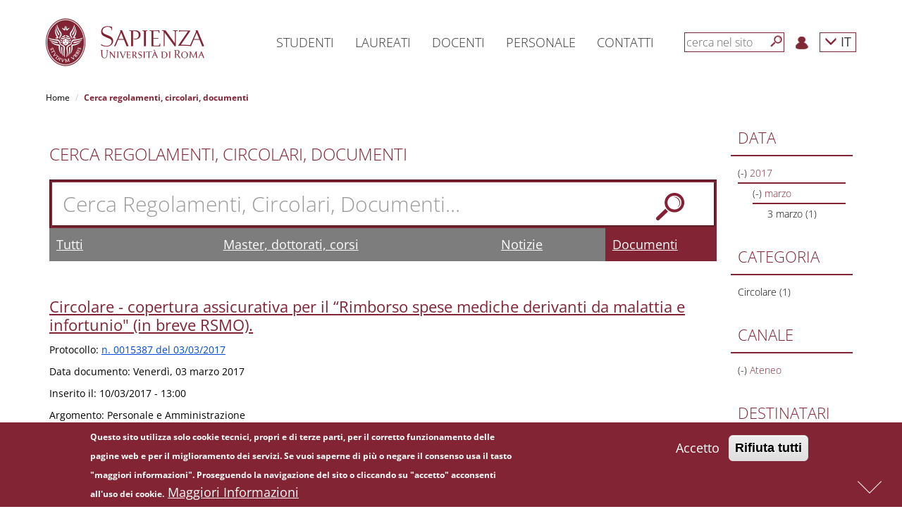

--- FILE ---
content_type: text/html; charset=utf-8
request_url: https://www.uniroma1.it/it/cerca/circolari?f%5B0%5D=field_destinatari%3A1824&f%5B1%5D=field_canale%3A7&f%5B2%5D=field_destinatari%3A1823&f%5B3%5D=field_data_documento%3A2017&f%5B4%5D=field_data_documento%3A2017-03&f%5B5%5D=field_destinatari%3A1821&f%5B6%5D=field_destinatari%3A1822&amp%3Bf%5B1%5D=field_data_documento%3A2017-10
body_size: 11486
content:
<!DOCTYPE html>
<html lang="it" dir="ltr" prefix="content: http://purl.org/rss/1.0/modules/content/ dc: http://purl.org/dc/terms/ foaf: http://xmlns.com/foaf/0.1/ og: http://ogp.me/ns# rdfs: http://www.w3.org/2000/01/rdf-schema# sioc: http://rdfs.org/sioc/ns# sioct: http://rdfs.org/sioc/types# skos: http://www.w3.org/2004/02/skos/core# xsd: http://www.w3.org/2001/XMLSchema#">

	<head>
		<link rel="profile" href="http://www.w3.org/1999/xhtml/vocab" />
		<meta name="viewport" content="width=device-width, initial-scale=1.0">
		<meta http-equiv="X-UA-Compatible" content="IE=edge">
		<meta http-equiv="Content-Type" content="text/html; charset=utf-8" />
<meta name="Generator" content="Drupal 7 (http://drupal.org)" />
<link rel="shortcut icon" href="https://www.uniroma1.it/favicon.ico" type="image/vnd.microsoft.icon" />
		<title>Cerca regolamenti, circolari, documenti | Sapienza Università di Roma</title>
				<link type="text/css" rel="stylesheet" href="/sites/all/modules/uniroma1_infostud_login/css/spid-sp-access-button.min.css">
		<style>
@import url("https://www.uniroma1.it/modules/system/system.base.css?t8wia3");
</style>
<style>
@import url("https://www.uniroma1.it/sites/all/modules/jquery_update/replace/ui/themes/base/minified/jquery.ui.core.min.css?t8wia3");
@import url("https://www.uniroma1.it/sites/all/modules/jquery_update/replace/ui/themes/base/minified/jquery.ui.theme.min.css?t8wia3");
@import url("https://www.uniroma1.it/sites/all/modules/jquery_update/replace/ui/themes/base/minified/jquery.ui.accordion.min.css?t8wia3");
</style>
<style>
@import url("https://www.uniroma1.it/sites/all/modules/ldap/ldap_user/ldap_user.css?t8wia3");
@import url("https://www.uniroma1.it/sites/all/modules/calendar/css/calendar_multiday.css?t8wia3");
@import url("https://www.uniroma1.it/sites/all/modules/date/date_api/date.css?t8wia3");
@import url("https://www.uniroma1.it/sites/all/modules/date/date_popup/themes/datepicker.1.7.css?t8wia3");
@import url("https://www.uniroma1.it/modules/field/theme/field.css?t8wia3");
@import url("https://www.uniroma1.it/modules/node/node.css?t8wia3");
@import url("https://www.uniroma1.it/sites/all/modules/sapienza_experts/css/experts.css?t8wia3");
@import url("https://www.uniroma1.it/sites/all/modules/sapienza_phonebook/css/phonebook.css?t8wia3");
@import url("https://www.uniroma1.it/sites/all/modules/sapienza_pnnr_block/css/pnnr-block.css?t8wia3");
@import url("https://www.uniroma1.it/sites/all/modules/sapienza_yearbook/css/yearbook.css?t8wia3");
@import url("https://www.uniroma1.it/sites/all/modules/uniroma1_2025/css/dashboard.css?t8wia3");
@import url("https://www.uniroma1.it/sites/all/modules/uniroma1_infostud_idm/css/uniroma1_infostud_idm.css?t8wia3");
@import url("https://www.uniroma1.it/sites/all/modules/uniroma1_opensans/css/uniroma1_opensans.css?t8wia3");
@import url("https://www.uniroma1.it/sites/all/modules/uniroma1_opensans/css/font-awesome.min.css?t8wia3");
@import url("https://www.uniroma1.it/sites/all/modules/views/css/views.css?t8wia3");
</style>
<style>
@import url("https://www.uniroma1.it/sites/all/modules/colorbox/styles/default/colorbox_style.css?t8wia3");
@import url("https://www.uniroma1.it/sites/all/modules/ctools/css/ctools.css?t8wia3");
@import url("https://www.uniroma1.it/sites/all/modules/ldap/ldap_servers/ldap_servers.admin.css?t8wia3");
@import url("https://www.uniroma1.it/sites/all/modules/eu_cookie_compliance/css/eu_cookie_compliance.css?t8wia3");
@import url("https://www.uniroma1.it/sites/all/modules/addtoany/addtoany.css?t8wia3");
</style>
<link type="text/css" rel="stylesheet" href="//maxcdn.bootstrapcdn.com/font-awesome/4.6.3/css/font-awesome.min.css" media="all" />
<style>
@import url("https://www.uniroma1.it/sites/default/files/ctools/css/db4c08a83158c94fcfc8c3a943297031.css?t8wia3");
</style>
<link type="text/css" rel="stylesheet" href="/sites/all/themes/sapienza_bootstrap/bootstrap/css/bootstrap.css" media="all" />
<style>
@import url("https://www.uniroma1.it/sites/all/themes/bootstrap/css/3.3.5/overrides.min.css?t8wia3");
@import url("https://www.uniroma1.it/sites/all/themes/sapienza_bootstrap/css/banner.css?t8wia3");
@import url("https://www.uniroma1.it/sites/all/themes/sapienza_bootstrap/css/banner-big.css?t8wia3");
@import url("https://www.uniroma1.it/sites/all/themes/sapienza_bootstrap/css/breadcrumb.css?t8wia3");
@import url("https://www.uniroma1.it/sites/all/themes/sapienza_bootstrap/css/calendar.css?t8wia3");
@import url("https://www.uniroma1.it/sites/all/themes/sapienza_bootstrap/css/cerca-corso.css?t8wia3");
@import url("https://www.uniroma1.it/sites/all/themes/sapienza_bootstrap/css/menu.css?t8wia3");
@import url("https://www.uniroma1.it/sites/all/themes/sapienza_bootstrap/css/menu-footer.css?t8wia3");
@import url("https://www.uniroma1.it/sites/all/themes/sapienza_bootstrap/css/area-riservata_A.css?t8wia3");
@import url("https://www.uniroma1.it/sites/all/themes/sapienza_bootstrap/css/news.css?t8wia3");
@import url("https://www.uniroma1.it/sites/all/themes/sapienza_bootstrap/css/ricerca3.css?t8wia3");
@import url("https://www.uniroma1.it/sites/all/themes/sapienza_bootstrap/css/social.css?t8wia3");
@import url("https://www.uniroma1.it/sites/all/themes/sapienza_bootstrap/css/sotto-testata.css?t8wia3");
@import url("https://www.uniroma1.it/sites/all/themes/sapienza_bootstrap/css/target.css?t8wia3");
@import url("https://www.uniroma1.it/sites/all/themes/sapienza_bootstrap/css/testata.css?t8wia3");
@import url("https://www.uniroma1.it/sites/all/themes/sapienza_bootstrap/css/style.css?t8wia3");
@import url("https://www.uniroma1.it/sites/all/themes/sapienza_bootstrap/css/uniroma1_infostud_login.css?t8wia3");
@import url("https://www.uniroma1.it/sites/all/themes/sapienza_bootstrap/css/sapienza-research-highlights.css?t8wia3");
@import url("https://www.uniroma1.it/sites/all/themes/sapienza_bootstrap/css/sapienza-newsletter-scientifica.css?t8wia3");
</style>
		<!-- HTML5 element support for IE6-8 -->
		<!--[if lt IE 9]>
    <script src="https://cdn.jsdelivr.net/html5shiv/3.7.3/html5shiv-printshiv.min.js"></script>
  <![endif]-->
		<script src="https://www.uniroma1.it/sites/default/files/js/js_tr173tNWW2A1vvp5JmASPGVfECRtOfLyNyp-38oEYX0.js"></script>
<script src="https://www.uniroma1.it/sites/default/files/js/js_abhoolFF1wZ0f1S2A3yhl0SO_cBD0Q-9cyr3y1AMbdg.js"></script>
<script src="/sites/all/themes/sapienza_bootstrap/bootstrap/js/bootstrap.min.js"></script>
<script src="https://www.uniroma1.it/sites/default/files/js/js__LB7MEx17zs2MwO9QA_h_AuY2YN0SCaib7kNUb5hnvg.js"></script>
<script src="https://www.uniroma1.it/sites/default/files/js/js_XakH0c3GUpi8srj1FRptbRNyt2YIV5syZwN1xhXEHas.js"></script>
<script src="https://www.uniroma1.it/sites/default/files/js/js_f3Nfp_OSqooZcUvD7ceXPeRIjxSPr04ILU5aS05BCz4.js"></script>
<script>jQuery.extend(Drupal.settings, {"basePath":"\/","pathPrefix":"it\/","ajaxPageState":{"theme":"sapienza_bootstrap","theme_token":"Bfiqm084_GRt9swsdQd5LyvvHlpdlXosK3XTxIHszEA","js":{"0":1,"sites\/all\/modules\/eu_cookie_compliance\/js\/eu_cookie_compliance.min.js":1,"sites\/all\/themes\/bootstrap\/js\/bootstrap.js":1,"sites\/all\/modules\/jquery_update\/replace\/jquery\/1.10\/jquery.min.js":1,"misc\/jquery-extend-3.4.0.js":1,"misc\/jquery-html-prefilter-3.5.0-backport.js":1,"misc\/jquery.once.js":1,"misc\/drupal.js":1,"sites\/all\/modules\/jquery_dollar\/jquery_dollar.js":1,"sites\/all\/modules\/jquery_update\/replace\/ui\/ui\/minified\/jquery.ui.core.min.js":1,"sites\/all\/modules\/jquery_update\/replace\/ui\/ui\/minified\/jquery.ui.widget.min.js":1,"sites\/all\/modules\/jquery_update\/replace\/ui\/ui\/minified\/jquery.ui.accordion.min.js":1,"sites\/all\/modules\/jquery_update\/replace\/ui\/external\/jquery.cookie.js":1,"\/sites\/all\/themes\/sapienza_bootstrap\/bootstrap\/js\/bootstrap.min.js":1,"sites\/all\/modules\/jquery_ui_filter\/jquery_ui_filter.js":1,"sites\/all\/modules\/sapienza_experts\/js\/experts.js":1,"sites\/all\/modules\/sapienza_phonebook\/js\/phonebook.js":1,"sites\/all\/modules\/sapienza_pnnr_block\/js\/pnnr-block.js":1,"sites\/all\/modules\/sapienza_yearbook\/js\/yearbook.js":1,"sites\/all\/modules\/uniroma1_2025\/js\/dashboard.js":1,"public:\/\/languages\/it_NAPY1KXfceHZiKBM9cysEdqqoo6YEVy7U1nICCo2MHc.js":1,"sites\/all\/libraries\/colorbox\/jquery.colorbox-min.js":1,"sites\/all\/modules\/colorbox\/js\/colorbox.js":1,"sites\/all\/modules\/colorbox\/styles\/default\/colorbox_style.js":1,"sites\/all\/modules\/jquery_ui_filter\/accordion\/jquery_ui_filter_accordion.js":1,"sites\/all\/modules\/facetapi\/facetapi.js":1,"sites\/all\/themes\/sapienza_bootstrap\/js\/compatibility.js":1,"sites\/all\/themes\/sapienza_bootstrap\/js\/css3-mediaqueries.js":1,"sites\/all\/themes\/sapienza_bootstrap\/js\/home.js":1,"sites\/all\/themes\/sapienza_bootstrap\/js\/html5shiv.min.js":1,"sites\/all\/themes\/sapienza_bootstrap\/js\/jquery.matchHeight-min.js":1,"sites\/all\/themes\/sapienza_bootstrap\/js\/menu.js":1,"sites\/all\/themes\/sapienza_bootstrap\/js\/modernizr.js":1,"sites\/all\/themes\/sapienza_bootstrap\/js\/modernizr.min.js":1,"sites\/all\/themes\/sapienza_bootstrap\/js\/respond.js":1,"sites\/all\/themes\/sapienza_bootstrap\/js\/ricerca.js":1,"sites\/all\/themes\/sapienza_bootstrap\/js\/jquery.base64.js":1,"sites\/all\/themes\/sapienza_bootstrap\/js\/uniroma1_infostud_login.js":1,"sites\/all\/themes\/sapienza_bootstrap\/js\/uniroma1_infostud_login_spid_form.js":1},"css":{"modules\/system\/system.base.css":1,"misc\/ui\/jquery.ui.core.css":1,"misc\/ui\/jquery.ui.theme.css":1,"misc\/ui\/jquery.ui.accordion.css":1,"sites\/all\/modules\/ldap\/ldap_user\/ldap_user.css":1,"sites\/all\/modules\/calendar\/css\/calendar_multiday.css":1,"sites\/all\/modules\/date\/date_api\/date.css":1,"sites\/all\/modules\/date\/date_popup\/themes\/datepicker.1.7.css":1,"modules\/field\/theme\/field.css":1,"modules\/node\/node.css":1,"sites\/all\/modules\/sapienza_experts\/css\/experts.css":1,"sites\/all\/modules\/sapienza_phonebook\/css\/phonebook.css":1,"sites\/all\/modules\/sapienza_pnnr_block\/css\/pnnr-block.css":1,"sites\/all\/modules\/sapienza_yearbook\/css\/yearbook.css":1,"sites\/all\/modules\/uniroma1_2025\/css\/dashboard.css":1,"sites\/all\/modules\/uniroma1_infostud_idm\/css\/uniroma1_infostud_idm.css":1,"sites\/all\/modules\/uniroma1_opensans\/css\/uniroma1_opensans.css":1,"sites\/all\/modules\/uniroma1_opensans\/css\/font-awesome.min.css":1,"sites\/all\/modules\/views\/css\/views.css":1,"sites\/all\/modules\/colorbox\/styles\/default\/colorbox_style.css":1,"sites\/all\/modules\/ctools\/css\/ctools.css":1,"sites\/all\/modules\/ldap\/ldap_servers\/ldap_servers.admin.css":1,"sites\/all\/modules\/eu_cookie_compliance\/css\/eu_cookie_compliance.css":1,"sites\/all\/modules\/addtoany\/addtoany.css":1,"\/\/maxcdn.bootstrapcdn.com\/font-awesome\/4.6.3\/css\/font-awesome.min.css":1,"public:\/\/ctools\/css\/db4c08a83158c94fcfc8c3a943297031.css":1,"\/sites\/all\/themes\/sapienza_bootstrap\/bootstrap\/css\/bootstrap.css":1,"sites\/all\/themes\/bootstrap\/css\/3.3.5\/overrides.min.css":1,"sites\/all\/themes\/sapienza_bootstrap\/css\/banner.css":1,"sites\/all\/themes\/sapienza_bootstrap\/css\/banner-big.css":1,"sites\/all\/themes\/sapienza_bootstrap\/css\/breadcrumb.css":1,"sites\/all\/themes\/sapienza_bootstrap\/css\/calendar.css":1,"sites\/all\/themes\/sapienza_bootstrap\/css\/cerca-corso.css":1,"sites\/all\/themes\/sapienza_bootstrap\/css\/menu.css":1,"sites\/all\/themes\/sapienza_bootstrap\/css\/menu-footer.css":1,"sites\/all\/themes\/sapienza_bootstrap\/css\/area-riservata_A.css":1,"sites\/all\/themes\/sapienza_bootstrap\/css\/news.css":1,"sites\/all\/themes\/sapienza_bootstrap\/css\/ricerca3.css":1,"sites\/all\/themes\/sapienza_bootstrap\/css\/social.css":1,"sites\/all\/themes\/sapienza_bootstrap\/css\/sotto-testata.css":1,"sites\/all\/themes\/sapienza_bootstrap\/css\/target.css":1,"sites\/all\/themes\/sapienza_bootstrap\/css\/testata.css":1,"sites\/all\/themes\/sapienza_bootstrap\/css\/style.css":1,"sites\/all\/themes\/sapienza_bootstrap\/css\/uniroma1_infostud_login.css":1,"sites\/all\/themes\/sapienza_bootstrap\/css\/spid-sp-access-button.min.css":1,"sites\/all\/themes\/sapienza_bootstrap\/css\/sapienza-research-highlights.css":1,"sites\/all\/themes\/sapienza_bootstrap\/css\/sapienza-newsletter-scientifica.css":1}},"colorbox":{"opacity":"0.85","current":"{current} of {total}","previous":"\u00ab Prev","next":"Next \u00bb","close":"Close","maxWidth":"98%","maxHeight":"98%","fixed":true,"mobiledetect":true,"mobiledevicewidth":"480px"},"jQueryUiFilter":{"disabled":0,"accordionHeaderTag":"h3","accordionOptions":{"active":"false","animated":"slide","autoHeight":"false","clearStyle":"false","collapsible":"true","event":"click","scrollTo":0,"history":"false"}},"urlIsAjaxTrusted":{"\/it\/cerca\/circolari":true},"facetapi":{"facets":[{"limit":"5","id":"facetapi-facet-search-apiidx-documento-block-field-data-documento","searcher":"search_api@idx_documento","realmName":"block","facetName":"field_data_documento","queryType":"date","widget":"facetapi_links","showMoreText":"+","showFewerText":"-"},{"limit":20,"id":"facetapi-facet-search-apiidx-documento-block-field-destinatari","searcher":"search_api@idx_documento","realmName":"block","facetName":"field_destinatari","queryType":null,"widget":"facetapi_links","showMoreText":"Show more","showFewerText":"Show fewer"},{"limit":20,"id":"facetapi-facet-search-apiidx-documento-block-field-classificazione","searcher":"search_api@idx_documento","realmName":"block","facetName":"field_classificazione","queryType":null,"widget":"facetapi_links","showMoreText":"Show more","showFewerText":"Show fewer"},{"limit":"20","id":"facetapi-facet-search-apiidx-documento-block-field-tipo-documento","searcher":"search_api@idx_documento","realmName":"block","facetName":"field_tipo_documento","queryType":null,"widget":"facetapi_links","showMoreText":"+","showFewerText":"-"},{"limit":20,"id":"facetapi-facet-search-apiidx-documento-block-field-canale","searcher":"search_api@idx_documento","realmName":"block","facetName":"field_canale","queryType":null,"widget":"facetapi_links","showMoreText":"Show more","showFewerText":"Show fewer"}]},"eu_cookie_compliance":{"cookie_policy_version":"1.0.0","popup_enabled":1,"popup_agreed_enabled":0,"popup_hide_agreed":0,"popup_clicking_confirmation":false,"popup_scrolling_confirmation":false,"popup_html_info":"\u003Cdiv class=\u0022eu-cookie-compliance-banner eu-cookie-compliance-banner-info eu-cookie-compliance-banner--opt-in\u0022\u003E\n  \u003Cdiv class=\u0022popup-content info\u0022\u003E\n        \u003Cdiv id=\u0022popup-text\u0022\u003E\n      \u003Cp\u003EQuesto sito utilizza solo cookie tecnici, propri e di terze parti, per il corretto funzionamento delle pagine web e per il miglioramento dei servizi. Se vuoi saperne di pi\u00f9 o negare il consenso usa il tasto \u0022maggiori informazioni\u0022. Proseguendo la navigazione del sito o cliccando su \u0022accetto\u0022 acconsenti all\u0027uso dei cookie.\u003C\/p\u003E\n              \u003Cbutton type=\u0022button\u0022 class=\u0022find-more-button eu-cookie-compliance-more-button\u0022\u003EMaggiori Informazioni\u003C\/button\u003E\n          \u003C\/div\u003E\n    \n    \u003Cdiv id=\u0022popup-buttons\u0022 class=\u0022\u0022\u003E\n            \u003Cbutton type=\u0022button\u0022 class=\u0022agree-button eu-cookie-compliance-secondary-button\u0022\u003EAccetto\u003C\/button\u003E\n              \u003Cbutton type=\u0022button\u0022 class=\u0022decline-button eu-cookie-compliance-default-button\u0022 \u003ERifiuta tutti\u003C\/button\u003E\n          \u003C\/div\u003E\n  \u003C\/div\u003E\n\u003C\/div\u003E","use_mobile_message":false,"mobile_popup_html_info":"\u003Cdiv class=\u0022eu-cookie-compliance-banner eu-cookie-compliance-banner-info eu-cookie-compliance-banner--opt-in\u0022\u003E\n  \u003Cdiv class=\u0022popup-content info\u0022\u003E\n        \u003Cdiv id=\u0022popup-text\u0022\u003E\n                    \u003Cbutton type=\u0022button\u0022 class=\u0022find-more-button eu-cookie-compliance-more-button\u0022\u003EMaggiori Informazioni\u003C\/button\u003E\n          \u003C\/div\u003E\n    \n    \u003Cdiv id=\u0022popup-buttons\u0022 class=\u0022\u0022\u003E\n            \u003Cbutton type=\u0022button\u0022 class=\u0022agree-button eu-cookie-compliance-secondary-button\u0022\u003EAccetto\u003C\/button\u003E\n              \u003Cbutton type=\u0022button\u0022 class=\u0022decline-button eu-cookie-compliance-default-button\u0022 \u003ERifiuta tutti\u003C\/button\u003E\n          \u003C\/div\u003E\n  \u003C\/div\u003E\n\u003C\/div\u003E\n","mobile_breakpoint":"768","popup_html_agreed":"\u003Cdiv\u003E\n  \u003Cdiv class=\u0022popup-content agreed\u0022\u003E\n    \u003Cdiv id=\u0022popup-text\u0022\u003E\n      \u003Ch2\u003ECookies accettati\u003C\/h2\u003E\n    \u003C\/div\u003E\n    \u003Cdiv id=\u0022popup-buttons\u0022\u003E\n      \u003Cbutton type=\u0022button\u0022 class=\u0022hide-popup-button eu-cookie-compliance-hide-button\u0022\u003ENascondi\u003C\/button\u003E\n              \u003Cbutton type=\u0022button\u0022 class=\u0022find-more-button eu-cookie-compliance-more-button-thank-you\u0022 \u003EMaggiori informazioni\u003C\/button\u003E\n          \u003C\/div\u003E\n  \u003C\/div\u003E\n\u003C\/div\u003E","popup_use_bare_css":false,"popup_height":"auto","popup_width":"100%","popup_delay":1000,"popup_link":"http:\/\/www.uniroma1.it\/informativa_cookie","popup_link_new_window":1,"popup_position":null,"fixed_top_position":false,"popup_language":"it","store_consent":false,"better_support_for_screen_readers":0,"reload_page":0,"domain":"","domain_all_sites":0,"popup_eu_only_js":0,"cookie_lifetime":"100","cookie_session":false,"disagree_do_not_show_popup":0,"method":"opt_in","allowed_cookies":"","withdraw_markup":"\u003Cbutton type=\u0022button\u0022 class=\u0022eu-cookie-withdraw-tab\u0022\u003E\u003C\/button\u003E\n\u003Cdiv class=\u0022eu-cookie-withdraw-banner\u0022\u003E\n  \u003Cdiv class=\u0022popup-content info\u0022\u003E\n    \u003Cdiv id=\u0022popup-text\u0022\u003E\n          \u003C\/div\u003E\n    \u003Cdiv id=\u0022popup-buttons\u0022\u003E\n      \u003Cbutton type=\u0022button\u0022 class=\u0022eu-cookie-withdraw-button\u0022\u003E\u003C\/button\u003E\n    \u003C\/div\u003E\n  \u003C\/div\u003E\n\u003C\/div\u003E\n","withdraw_enabled":false,"withdraw_button_on_info_popup":0,"cookie_categories":[],"cookie_categories_details":[],"enable_save_preferences_button":1,"cookie_name":"","cookie_value_disagreed":"0","cookie_value_agreed_show_thank_you":"1","cookie_value_agreed":"2","containing_element":"body","automatic_cookies_removal":1,"close_button_action":"close_banner"},"bootstrap":{"anchorsFix":"0","anchorsSmoothScrolling":"0","formHasError":1,"popoverEnabled":1,"popoverOptions":{"animation":1,"html":0,"placement":"right","selector":"","trigger":"click","triggerAutoclose":1,"title":"","content":"","delay":0,"container":"body"},"tooltipEnabled":1,"tooltipOptions":{"animation":1,"html":0,"placement":"auto left","selector":"","trigger":"hover focus","delay":0,"container":"body"}}});</script>

		<script>
			$(document).ready(function(e) {
				$('form').find("input[type=text],input[type=textarea], input[type=password], textarea").each(function(ev) {
					if (!$(this).attr("placeholder")) {
						//$(this).attr("placeholder", "Type your answer here");
						var labelText = $.trim($('label[for=' + this.id + ']').text());
						if (!labelText) {
							labelText = '';
						}
						labelText += "...";
						$(this).attr("placeholder", labelText);
					}
				});
				$('#sdb1').click(function() {
					var pos = $(document).scrollTop() + $(window).height();
					$("html, body").animate({
						scrollTop: pos
					}, 600);
					return false;
				});
				$('#sdb2').click(function() {
					$("html, body").animate({
						scrollTop: 0
					}, 600);
					return false;
				});
				$(window).scroll(function() {
					if ($(window).scrollTop() + $(window).height() == $(document).height()) {
						$('#sdb1').hide();
						$('#sdb2').show();
					} else {
						$('#sdb1').show();
						$('#sdb2').hide();
					}
				});
				$('#anchor-news').click(function() {
					$('html, body').animate({
						scrollTop: $('#news').offset().top - $('#navbar-hat').outerHeight() - $('#navbar').outerHeight()
					}, 'slow');
					return false;
				});
				$('#anchor-social').click(function() {
					$('html, body').animate({
						scrollTop: $('#social').offset().top - $('#navbar-hat').outerHeight() - $('#navbar').outerHeight()
					}, 'slow');
					return false;
				});
				$('#anchor-calendar').click(function() {
					$('html, body').animate({
						scrollTop: $('#calendar').offset().top - $('#navbar-hat').outerHeight() - $('#navbar').outerHeight()
					}, 'slow');
					return false;
				});
				$(".fix-height").each(function(e) {
					if ($(this).attr('class').match(/\belements-(\d+)\b/)) {
						var val = $(this).attr('class').match(/\belements-(\d+)\b/)[1];
						var element = $(this);
						var offset = 0;
						for (var i = 1; i < val; i++) {
							element = element.next();
							var caption = element.find(".caption");
							offset += caption.outerHeight();
							offset += 20;
						}
						$(this).find(".bg-image-cover-center").height($(this).find(".bg-image-cover-center").height() + offset);
					}
				});
				$(".jquery-ui-filter-accordion-header").each(function() {
					var hash = $(this).find("a").attr('href');
					hash = hash.substring(1, hash.length);
					$(this).attr("id", hash);
				});
			});
		</script>
	</head>
	<body class="html not-front not-logged-in no-sidebars page-cerca page-cerca-circolari i18n-it">
	<div id="skip-link">
			<a href="#main" class="element-invisible element-focusable">Salta al contenuto principale</a>
		</div>

		<div id="sdb-wrapper">
			<a href="#" id="sdb1" rel="nofollow" aria-label='Next'><span></span></a>
			<a href="#" id="sdb2" rel="nofollow" aria-label='Previous'><span></span></a>
		</div>
				<div id="fullpage">

						<main id="main">
					<section id="menu">
		<div id='user-menu-cache-control' class=''></div><nav id='navbar-main' class='navbar navbar-default navbar-fixed-top' role='navigation'> <!-- navbar-fixed-top--><div class='container'><div class='navbar-header'><button type='button' class='navbar-toggle collapsed' data-toggle='collapse' data-target='#navbar' aria-expanded='false' aria-controls='navbar'><span class='sr-only'>Toggle navigation</span><span class='icon-bar'></span><span class='icon-bar'></span><span class='icon-bar'></span></button><a class='navbar-brand' href='https://www.uniroma1.it/it'><img class='logo-mobile' alt='logo-mobile' src='https://www.uniroma1.it/sites/default/files/images/logo/sapienza-big.png' title='Uniroma1'><img class='logo-desktop' alt='logo-desktop' src='https://www.uniroma1.it/sites/default/files/images/logo/sapienza-big.png' title='Uniroma1'></a></div><div id='navbar' class='navbar-collapse collapse'><ul class='nav navbar-nav menu-1'><li class='menu-link-sapienza dropdown vertical-center'> <a href='/it/pagina-strutturale/studenti' title="Studenti" class='dropdown-toggle disabled' data-toggle='dropdown' role='button' aria-haspopup='true' aria-expanded='false'>Studenti</a></li><li class='menu-link-sapienza dropdown vertical-center'> <a href='/it/pagina-strutturale/laureati' title="Laureati" class='dropdown-toggle disabled' data-toggle='dropdown' role='button' aria-haspopup='true' aria-expanded='false'>Laureati</a></li><li class='menu-link-sapienza dropdown vertical-center'> <a href='https://www.uniroma1.it/it/pagina-strutturale/docenti' title="Docenti" class='dropdown-toggle disabled' data-toggle='dropdown' role='button' aria-haspopup='true' aria-expanded='false'>Docenti</a></li><li class='menu-link-sapienza dropdown vertical-center'> <a href='/it/pagina-strutturale/personale' title="Personale" class='dropdown-toggle disabled' data-toggle='dropdown' role='button' aria-haspopup='true' aria-expanded='false'>Personale</a></li><li class='menu-link-sapienza dropdown vertical-center'> <a href='/it/pagina-strutturale/contatti' title="Contatti" class='dropdown-toggle disabled' data-toggle='dropdown' role='button' aria-haspopup='true' aria-expanded='false'>Contatti</a></li></ul><ul class='nav navbar-nav navbar-right menu-2'><li class='vertical-center search-border'><form class='navbar-form navbar-left' role='search'><input type='text' id='search-term' class='form-control' placeholder='cerca nel sito'><button type='submit' aria-label='Cerca' id='search-button' class='btn-search btn btn-default'></button><div class='clear'></div></form></li><li class='menu-login vertical-center'><a href='/it/user'><img src='https://www.uniroma1.it/sites/default/files/images/login.png' alt='Login' title='Login'></a></li><li class='dropdown menu-lang vertical-center'><a href='/it/cerca/circolari' class='dropdown-toggle' data-toggle='dropdown' role='button' aria-haspopup='true' aria-expanded='false'>
    <span class='glyphicon glyphicon-menu-down'></span> IT</a><ul class='dropdown-menu'><li><a href='/en/cerca/circolari'>EN</a></li></ul></li></ul></div><!--/.nav-collapse --><div id='breadcrumb'> <ol class='breadcrumb'> <li><a href='https://www.uniroma1.it/it' title="Home">Home</a></li> <li class='active'>Cerca regolamenti, circolari, documenti</li></ol> </div></div></nav>
        <script type='text/javascript'>
        $(document).ready(function() {
				$('#search-button').click(function( e ) {
					submit_ricerca_generica(e);
				});
				$('#search-term').on('keypress', function(e) {
					if (e.keyCode === 13) {
						submit_ricerca_generica(e);
					}
				});
				function submit_ricerca_generica(e){
					e.preventDefault();
					var param = '';
					if($('#search-term').val()){
                     param+='?search_api_views_fulltext='+$('#search-term').val();
                    }

					var url = '/it/cerca'+param;
					window.location.href = url;
				}
			});
        </script>
        		<div class="container">
					</div>
	</section>
	<section id="tabs">
		<div class="container">
			<div class="row">
				<div class="col-md-12">
								  									  				  				  				</div>
			</div>
		</div>
	</section>
	<section id="content">
		<div class="container">
			<div class="row">

									<div class="col-sm-10">
			    <div class="region region-content">
    <section id="block-system-main" class="block block-system clearfix">

      
  <div class="view view-cerca-circolari view-id-cerca_circolari view-display-id-page view-cerca view-cerca-submit view-dom-id-5ec7f01cee12de8a137621f6a6619450">
        
      <div class="view-filters">
      <form action="/it/cerca/circolari" method="get" id="views-exposed-form-cerca-circolari-page" accept-charset="UTF-8"><div><div class="views-exposed-form">
  <div class="views-exposed-widgets clearfix">
          <div id="edit-search-api-views-fulltext-wrapper" class="views-exposed-widget views-widget-filter-search_api_views_fulltext">
                  <label for="edit-search-api-views-fulltext">
            Cerca Regolamenti, Circolari, Documenti          </label>
                        <div class="views-widget">
          <div class="form-item form-item-search-api-views-fulltext form-type-textfield form-group"><input class="form-control form-text" type="text" id="edit-search-api-views-fulltext" name="search_api_views_fulltext" value="" size="30" maxlength="128" /></div>        </div>
              </div>
                    <div class="views-exposed-widget views-submit-button">
      <button type="submit" id="edit-submit-cerca-circolari" name="" value="&amp;nbsp;" class="btn btn-default form-submit">&nbsp;</button>
    </div>
      </div>
</div>
</div></form>    </div>
  
  
      <div class="view-content">
      
          <div class='row'>
      	  <div id='search-form-tabs-wrapper' class='col-md-12'>
      		<div class='col-md-3 search-form-tab-wrapper '><a href='/it/cerca?search_api_views_fulltext=' id='search-tab-cerca' title="Tutti">Tutti</a></div>
      		<!-- <div class='col-md-3 search-form-tab-wrapper '><a href='/it/cerca/corsi-di-studio?search_api_views_fulltext=' id='search-tab-corsi' title="Corsi di studio">Corsi di studio</a></div> -->
      		<div class='col-md-5 search-form-tab-wrapper '><a href='/it/cerca/offerta-formativa?search_api_views_fulltext=' id='search-tab-masters' title="Master, dottorati, corsi">Master, dottorati, corsi</a></div>
      		<div class='col-md-2 search-form-tab-wrapper '><a href='/it/tutte-le-notizie?search_api_views_fulltext=' id='search-tab-news' title="Notizie">Notizie</a></div>
      		<div class='col-md-2 search-form-tab-wrapper search-active-tab'><a href='/it/cerca/circolari?search_api_views_fulltext=' id='search-tab-documento' title="Documenti">Documenti</a></div>
      	  </div>
      	  </div>  <div class="views-row views-row-1 views-row-odd views-row-first views-row-last">
      
  <div class="views-field views-field-title">        <h3 class="field-content"><a href="https://www.uniroma1.it/it/documento/circolare-copertura-assicurativa-il-rimborso-spese-mediche-derivanti-da-malattia-e">Circolare - copertura assicurativa per il “Rimborso spese mediche derivanti da malattia e infortunio&quot;  (in breve RSMO).</a></h3>  </div>  
  <div class="views-field views-field-field-protocollo">    <span class="views-label views-label-field-protocollo">Protocollo: </span>    <span class="field-content"><a href="https://www.uniroma1.it/it/documento/circolare-copertura-assicurativa-il-rimborso-spese-mediche-derivanti-da-malattia-e">n. 0015387 del 03/03/2017</a></span>  </div>  
  <div class="views-field views-field-field-data-documento">    <span class="views-label views-label-field-data-documento">Data documento: </span>    <span class="field-content"><span class="date-display-single" property="dc:date" datatype="xsd:dateTime" content="2017-03-03T00:00:00+01:00">Venerdì, 03 marzo 2017</span></span>  </div>  
  <div class="views-field views-field-created">    <span class="views-label views-label-created">Inserito il: </span>    <span class="field-content">10/03/2017 - 13:00</span>  </div>  
  <div class="views-field views-field-field-tipo-documento">    <span class="views-label views-label-field-tipo-documento">Argomento: </span>    <span class="field-content">Personale e Amministrazione</span>  </div>  
  <div class="views-field views-field-field-classificazione">    <span class="views-label views-label-field-classificazione">Categoria: </span>    <span class="field-content">Circolare</span>  </div>  
  <div class="views-field views-field-field-destinatari">    <span class="views-label views-label-field-destinatari">Destinatari: </span>    <span class="field-content">Docente, Organi e strutture, Personale tecnico-amministrativo, Soggetti esterni, Studente</span>  </div>  
  <div class="views-field views-field-search-api-excerpt">        <span class="field-content"></span>  </div>  </div>
    </div>
  
  
  
  
  
  
</div>
</section>
  </div>

			</div>
							<div class="col-sm-2">
					  <div class="region region-sidebar-right">
    <section id="block-facetapi-wzazihbgiknjcsrtplmnmm31wai2cn1i" class="block block-facetapi clearfix">

        <h2 class="block-title">Data</h2>
    
  <ul class="facetapi-facetapi-links facetapi-facet-field-data-documento" id="facetapi-facet-search-apiidx-documento-block-field-data-documento"><li class="expanded"><a href="/it/cerca/circolari?f%5B0%5D=field_destinatari%3A1824&amp;f%5B1%5D=field_canale%3A7&amp;f%5B2%5D=field_destinatari%3A1823&amp;f%5B3%5D=field_destinatari%3A1821&amp;f%5B4%5D=field_destinatari%3A1822&amp;amp%3Bf%5B1%5D=field_data_documento%3A2017-10" rel="nofollow" class="facetapi-active" id="facetapi-link">(-) <span class="element-invisible"> Remove 2017 filter </span></a>2017<ul><li class="expanded"><a href="/it/cerca/circolari?f%5B0%5D=field_destinatari%3A1824&amp;f%5B1%5D=field_canale%3A7&amp;f%5B2%5D=field_destinatari%3A1823&amp;f%5B3%5D=field_data_documento%3A2017&amp;f%5B4%5D=field_destinatari%3A1821&amp;f%5B5%5D=field_destinatari%3A1822&amp;amp%3Bf%5B1%5D=field_data_documento%3A2017-10" rel="nofollow" class="facetapi-active" id="facetapi-link--2">(-) <span class="element-invisible"> Remove marzo filter </span></a>marzo<ul><li class="leaf"><a href="/it/cerca/circolari?f%5B0%5D=field_destinatari%3A1824&amp;f%5B1%5D=field_canale%3A7&amp;f%5B2%5D=field_destinatari%3A1823&amp;f%5B3%5D=field_data_documento%3A2017&amp;f%5B4%5D=field_data_documento%3A2017-03&amp;f%5B5%5D=field_destinatari%3A1821&amp;f%5B6%5D=field_destinatari%3A1822&amp;f%5B7%5D=field_data_documento%3A2017-03-03&amp;amp%3Bf%5B1%5D=field_data_documento%3A2017-10" rel="nofollow" class="facetapi-inactive" id="facetapi-link--3">3 marzo (1)<span class="element-invisible"> Apply 3 marzo filter </span></a></li>
</ul></li>
</ul></li>
</ul>
</section>
<section id="block-facetapi-smadjwr6ncjxupiqtfsr2kucm7ookokv" class="block block-facetapi clearfix">

        <h2 class="block-title">Categoria</h2>
    
  <ul class="facetapi-facetapi-links facetapi-facet-field-classificazione" id="facetapi-facet-search-apiidx-documento-block-field-classificazione"><li class="leaf"><a href="/it/cerca/circolari?f%5B0%5D=field_destinatari%3A1824&amp;f%5B1%5D=field_canale%3A7&amp;f%5B2%5D=field_destinatari%3A1823&amp;f%5B3%5D=field_data_documento%3A2017&amp;f%5B4%5D=field_data_documento%3A2017-03&amp;f%5B5%5D=field_destinatari%3A1821&amp;f%5B6%5D=field_destinatari%3A1822&amp;f%5B7%5D=field_classificazione%3A1829&amp;amp%3Bf%5B1%5D=field_data_documento%3A2017-10" rel="nofollow" class="facetapi-inactive" id="facetapi-link--9">Circolare (1)<span class="element-invisible"> Apply Circolare filter </span></a></li>
</ul>
</section>
<section id="block-facetapi-xxakplfke3rc1e0wnump9fufdx4tpbcx" class="block block-facetapi clearfix">

        <h2 class="block-title">Canale</h2>
    
  <ul class="facetapi-facetapi-links facetapi-facet-field-canale" id="facetapi-facet-search-apiidx-documento-block-field-canale"><li class="leaf"><a href="/it/cerca/circolari?f%5B0%5D=field_destinatari%3A1824&amp;f%5B1%5D=field_destinatari%3A1823&amp;f%5B2%5D=field_data_documento%3A2017&amp;f%5B3%5D=field_data_documento%3A2017-03&amp;f%5B4%5D=field_destinatari%3A1821&amp;f%5B5%5D=field_destinatari%3A1822&amp;amp%3Bf%5B1%5D=field_data_documento%3A2017-10" rel="nofollow" class="facetapi-active" id="facetapi-link--11">(-) <span class="element-invisible"> Remove Ateneo filter </span></a>Ateneo</li>
</ul>
</section>
<section id="block-facetapi-0iud98beqt3plo73xks08argry3yxkg0" class="block block-facetapi clearfix">

        <h2 class="block-title">Destinatari</h2>
    
  <ul class="facetapi-facetapi-links facetapi-facet-field-destinatari" id="facetapi-facet-search-apiidx-documento-block-field-destinatari"><li class="leaf"><a href="/it/cerca/circolari?f%5B0%5D=field_destinatari%3A1824&amp;f%5B1%5D=field_canale%3A7&amp;f%5B2%5D=field_destinatari%3A1823&amp;f%5B3%5D=field_data_documento%3A2017&amp;f%5B4%5D=field_data_documento%3A2017-03&amp;f%5B5%5D=field_destinatari%3A1821&amp;amp%3Bf%5B1%5D=field_data_documento%3A2017-10" rel="nofollow" class="facetapi-active" id="facetapi-link--4">(-) <span class="element-invisible"> Remove Docente filter </span></a>Docente</li>
<li class="leaf"><a href="/it/cerca/circolari?f%5B0%5D=field_canale%3A7&amp;f%5B1%5D=field_destinatari%3A1823&amp;f%5B2%5D=field_data_documento%3A2017&amp;f%5B3%5D=field_data_documento%3A2017-03&amp;f%5B4%5D=field_destinatari%3A1821&amp;f%5B5%5D=field_destinatari%3A1822&amp;amp%3Bf%5B1%5D=field_data_documento%3A2017-10" rel="nofollow" class="facetapi-active" id="facetapi-link--5">(-) <span class="element-invisible"> Remove Organi e strutture filter </span></a>Organi e strutture</li>
<li class="leaf"><a href="/it/cerca/circolari?f%5B0%5D=field_destinatari%3A1824&amp;f%5B1%5D=field_canale%3A7&amp;f%5B2%5D=field_data_documento%3A2017&amp;f%5B3%5D=field_data_documento%3A2017-03&amp;f%5B4%5D=field_destinatari%3A1821&amp;f%5B5%5D=field_destinatari%3A1822&amp;amp%3Bf%5B1%5D=field_data_documento%3A2017-10" rel="nofollow" class="facetapi-active" id="facetapi-link--6">(-) <span class="element-invisible"> Remove Personale tecnico-amministrativo filter </span></a>Personale tecnico-amministrativo</li>
<li class="leaf"><a href="/it/cerca/circolari?f%5B0%5D=field_destinatari%3A1824&amp;f%5B1%5D=field_canale%3A7&amp;f%5B2%5D=field_destinatari%3A1823&amp;f%5B3%5D=field_data_documento%3A2017&amp;f%5B4%5D=field_data_documento%3A2017-03&amp;f%5B5%5D=field_destinatari%3A1822&amp;amp%3Bf%5B1%5D=field_data_documento%3A2017-10" rel="nofollow" class="facetapi-active" id="facetapi-link--7">(-) <span class="element-invisible"> Remove Studente filter </span></a>Studente</li>
<li class="leaf"><a href="/it/cerca/circolari?f%5B0%5D=field_destinatari%3A1824&amp;f%5B1%5D=field_canale%3A7&amp;f%5B2%5D=field_destinatari%3A1823&amp;f%5B3%5D=field_data_documento%3A2017&amp;f%5B4%5D=field_data_documento%3A2017-03&amp;f%5B5%5D=field_destinatari%3A1821&amp;f%5B6%5D=field_destinatari%3A1822&amp;f%5B7%5D=field_destinatari%3A1825&amp;amp%3Bf%5B1%5D=field_data_documento%3A2017-10" rel="nofollow" class="facetapi-inactive" id="facetapi-link--8">Soggetti esterni (1)<span class="element-invisible"> Apply Soggetti esterni filter </span></a></li>
</ul>
</section>
  </div>
				</div>
			 			</div>
		</div>
    </section>
            <section id="menu-footer">
       <div class="container">
			<div class="row">
			    <div class="region region-menu-footer">
    <section id="block-block-10" class="block block-block clearfix">

      
  <script type="text/javascript">
  var _paq = window._paq = window._paq||[];
  /* tracker methods like "setCustomDimension" should be called before "trackPageView" */
  _paq.push(['trackPageView']);
  _paq.push(['enableLinkTracking']);
  (function() {
    var u="https://ingestion.webanalytics.italia.it/";
    _paq.push(['setTrackerUrl', u+'matomo.php']);
    _paq.push(['setSiteId', 'bYjpNmB3G6']);
    var d=document, g=d.createElement('script'), s=d.getElementsByTagName('script')[0];
    g.type='text/javascript'; g.async=true; g.src=u+'matomo.js'; s.parentNode.insertBefore(g,s);
  })();
</script>
<!-- End Matomo Code -->
</section>
  </div>
			</div>
		</div>
        <div class="container">
			<div class="row">
				<div class='box-menu-footer box-menu-footer-1 col-xs-12 col-sm-6 col-md-3'><div class='same-height corsi'><h1><a href='/it/pagina-strutturale/didattica' title="Didattica">Didattica</a></h1><ul><li><a href='https://corsidilaurea.uniroma1.it/' title="Lauree e lauree magistrali">Lauree e lauree magistrali</a></li><li><a href='/it/pagina/scuola-superiore-di-studi-avanzati' title="Scuola superiore di studi avanzati">Scuola superiore di studi avanzati</a></li><li><a href='/it/content/isee-il-diritto-allo-studio-universitario-scadenze-e-multe-caso-di-ritardo' title="Corsi singoli">Corsi singoli</a></li><li><a href='/it/pagina/dottorati-di-ricerca' title="Corsi di dottorato">Corsi di dottorato</a></li><li><a href='/it/pagina/corsi-di-specializzazione' title="Corsi di specializzazione">Corsi di specializzazione</a></li><li><a href='https://sia.web.uniroma1.it/' title="Scuola di ingegneria aerospaziale">Scuola di ingegneria aerospaziale</a></li><li><a href='/it/pagina/master' title="Master">Master</a></li><li><a href='/it/pagina/corsi-di-alta-formazione' title="Corsi di alta formazione">Corsi di alta formazione</a></li><li><a href='/it/pagina/corsi-di-formazione' title="Corsi di formazione">Corsi di formazione</a></li><li><a href='/it/pagina/elenco-summer-winter-school' title="Summer and winter school">Summer and winter school</a></li><li><a href='/it/pagina/formazione-continua' title="Altre opportunità formative">Altre opportunità formative</a></li></ul></div></div><div class='box-menu-footer box-menu-footer-1 col-xs-12 col-sm-6 col-md-3'><div class='same-height internazionale'><h1><a href='/it/international' title="Internazionale">Internazionale</a></h1><ul><li><a href='/it/pagina/andare-allestero' title="Andare all'estero">Andare all'estero</a></li><li><a href='/it/pagina/finanziamenti-di-ateneo' title="Finanziamenti di Ateneo">Finanziamenti di Ateneo</a></li><li><a href='/it/pagina/scegliere-sapienza' title="Scegliere Sapienza">Scegliere Sapienza</a></li><li><a href='/it/pagina/accordi-internazionali' title="Accordi internazionali">Accordi internazionali</a></li><li><a href='/it/pagina/incontri-internazionali-alla-sapienza' title="Incontri internazionali">Incontri internazionali</a></li></ul></div></div><div class='box-menu-footer box-menu-footer-1 col-xs-12 col-sm-6 col-md-3'><div class='same-height ricerca'><h1><a href='/it/pagina-strutturale/ricerca-scientifica' title="Ricerca scientifica">Ricerca scientifica</a></h1><ul><li><a href='/it/pagina/governance-ricerca' title="Governance Ricerca">Governance Ricerca</a></li><li><a href='/it/pagina/opportunita-e-finanziamenti-la-ricerca' title="Opportunità e finanziamenti">Opportunità e finanziamenti</a></li><li><a href='/it/node/434261' title="Grant office">Grant office</a></li><li><a href='/it/pagina/valutazione-servizi-della-ricerca' title="Valutazione della ricerca">Valutazione della ricerca</a></li><li><a href='/it/pagina/cooperazione-scientifica-e-reti' title="Cooperazione scientifica e Reti">Cooperazione scientifica e Reti</a></li><li><a href='/it/pagina/area-servizi-la-ricerca' title="Informazioni e supporto">Informazioni e supporto</a></li></ul></div></div><div class='box-menu-footer box-menu-footer-1 col-xs-12 col-sm-6 col-md-3'><div class='same-height ateneo'><h1><a href='/it/pagina-strutturale/ateneo' title="Ateneo">Ateneo</a></h1><ul><li><a href='/it/pagina/chi-siamo' title="Chi siamo">Chi siamo</a></li><li><a href='/it/pagina/strutture' title="Strutture">Strutture</a></li><li><a href='/it/pagina/governo' title="Governo">Governo</a></li><li><a href='/it/pagina/amministrazione' title="Amministrazione">Amministrazione</a></li><li><a href='https://trasparenza.uniroma1.it/page/10/bandi-di-gara-e-contratti.html' title="Bandi di gara">Bandi di gara</a></li><li><a href='https://web.uniroma1.it/trasparenza/albo-pretorio' title="Concorsi">Concorsi</a></li><li><a href='https://trasparenza.uniroma1.it' title="Amministrazione Trasparente">Amministrazione Trasparente</a></li><li><a href='/it/pagina/bilanci' title="Bilanci">Bilanci</a></li><li><a href='/it/pagina/fondazione-sapienza' title="Fondazione">Fondazione</a></li><li><a href='/it/pagina/atti-di-notifica' title="Atti di notifica">Atti di notifica</a></li><li><a href='https://titulus.uniroma1.it/albo/ ' title="Albo on-line">Albo on-line</a></li></ul></div></div>			</div>
			<div class="row">
				<div class='sub-footer col-xs-12'><a href='/it/pagina-strutturale/contatti'>Contatti</a> | <a href='/it/pagina/settore-urp-rapporti-con-il-pubblico'>URP</a> | <a href='/it/pagina/stampa-e-comunicazione'>Media</a> | <a href='/it/pagina/accessibilita'>Accessibilità</a> | <a href='https://form.agid.gov.it/view/8d56b490-74e4-11ef-8651-49a974135ee0'>Dichiarazione di accessibilità</a> | <a href='/it/sitemap'>Mappa del sito</a> | </div>			</div>
		</div>
    </section>

    <section id="credits">
        <div class="container">
			            <div class="row">
                  <div class="region region-credits">
    <section id="block-block-4" class="block block-block clearfix">

      
  <p>© Sapienza Università di Roma - Piazzale Aldo Moro 5, 00185 Roma - (+39) 06 49911 - CF 80209930587 PI 02133771002</p>

</section>
  </div>
            </div>
			        </div>
    </section>
			</main>
			<script>window.eu_cookie_compliance_cookie_name = "";</script>
<script src="https://www.uniroma1.it/sites/default/files/js/js_9Rus79ChiI2hXGY4ky82J2TDHJZsnYE02SAHZrAw2QQ.js"></script>
<script src="https://www.uniroma1.it/sites/default/files/js/js_L50O_PWoAuMOxVjnzZCkNSSmI0kFwhZsO1_KS8WnGKw.js"></script>
		</div>
		<script src="/sites/all/modules/uniroma1_infostud_login/js/spid-sp-access-button.min.js"></script>
		<script>
			$(document).ready(function() {
				var rootList = $("#spid-idp-list-small-root-get");
				var idpList = rootList.children(".spid-idp-button-link");
				var lnkList = rootList.children(".spid-idp-support-link");
				while (idpList.length) {
					rootList.append(idpList.splice(Math.floor(Math.random() * idpList.length), 1)[0]);
				}
				rootList.append(lnkList);
			});
		</script>
		</body>

		</html>
